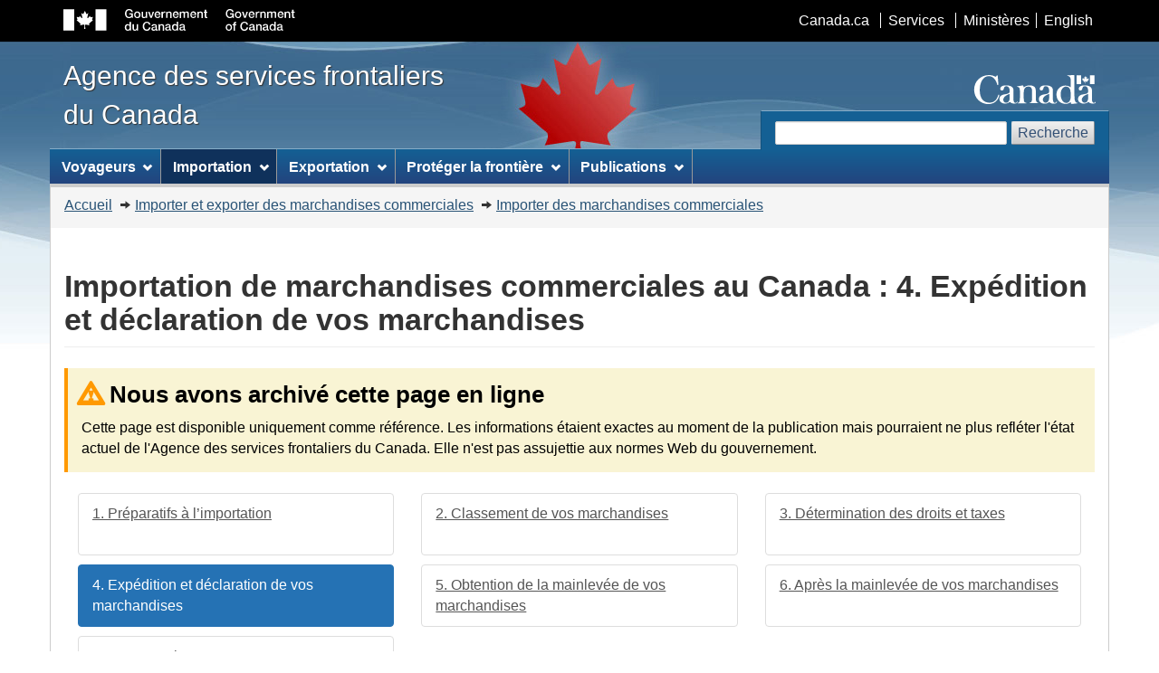

--- FILE ---
content_type: text/html; charset=UTF-8
request_url: https://cbsa-asfc.gc.ca/import/guide-4-fra.html
body_size: 18216
content:
<!DOCTYPE html>










<!--[if lt IE 9]><html class="no-js lt-ie9" lang="en"><![endif]--><!--[if gt IE 8]><!-->
<html class="no-js" lang="fr"> <!--<![endif]--><head>
<meta charset="utf-8"> <!-- Web Experience Toolkit (WET) / Boîte à outils de l'expérience Web (BOEW)
		wet-boew.github.io/wet-boew/License-en.html / wet-boew.github.io/wet-boew/Licence-fr.html -->
<title>Importation de marchandises commerciales au Canada : 4. Expédition et déclaration de vos marchandises</title>
<meta content="width=device-width,initial-scale=1" name="viewport">
<!-- Meta data -->

<link rel="canonical" href="https://www.cbsa-asfc.gc.ca/import/guide-4-fra.html" />
<link rel="alternate" hreflang="en" href="guide-4-eng.html">
<meta name="description" content="Ce guide a été conçu pour donner une vue d’ensemble du processus d’importation commerciale aux entreprises qui importent des marchandises au Canada. Il vise à compléter les règlements, lois et documents de référence existants décrits dans la série des mémorandums D1 à D22, sans pour autant les remplacer.">
<meta name="dcterms.title" content="Importation de marchandises commerciales au Canada : 4. Expédition et déclaration de vos marchandises">
<meta name="dcterms.creator" content="Gouvernement du Canada, Agence des services frontaliers du Canada">
<meta name="dcterms.issued" title="W3CDTF" content="2019-07-04">
<meta name="dcterms.modified" title="W3CDTF" content="2022-07-25">
<meta name="dcterms.subject" title="scheme" content="Douanes; Entreprise; Importation">
<meta name="dcterms.language" title="ISO639-2" content="fra">

<!-- Meta data-->
<!-- GA Start -->
<script>
  (function(i,s,o,g,r,a,m){i['GoogleAnalyticsObject']=r;i[r]=i[r]||function(){
  (i[r].q=i[r].q||[]).push(arguments)},i[r].l=1*new Date();a=s.createElement(o),
  m=s.getElementsByTagName(o)[0];a.async=1;a.src=g;m.parentNode.insertBefore(a,m)
  })(window,document,'script','//www.google-analytics.com/analytics.js','ga');

  ga('create', 'UA-65459512-1', 'auto');
	ga("set", "anonymizeIp", true);	
  ga('send', 'pageview');
</script>
<!-- GA End --><!-- GA4 Start -->
<!-- Global site tag (gtag.js) - Google Analytics -->
<script async src="https://www.googletagmanager.com/gtag/js?id=G-QTGHKKHBHH"></script>
<script>
  window.dataLayer = window.dataLayer || [];
  function gtag(){dataLayer.push(arguments);}
  gtag('js', new Date());
  gtag('config', 'G-QTGHKKHBHH');
</script><!-- GA4 End -->
<!--[if gte IE 9 | !IE ]><!-->
<link href="/_wb/4.0.26/theme-gcwu-fegc/assets/favicon.ico" rel="icon" type="image/x-icon">
<link rel="stylesheet" href="/_wb/4.0.26/theme-gcwu-fegc/css/theme.min.css">
<!--<![endif]-->
<!--[if lt IE 9]>
<link href="/_wb/4.0.26/theme-gcwu-fegc/assets/favicon.ico" rel="shortcut icon" />
<link rel="stylesheet" href="/_wb/4.0.26/theme-gcwu-fegc/css/ie8-theme.min.css" />
<script src="http://ajax.googleapis.com/ajax/libs/jquery/1.11.1/jquery.min.js"></script>
<script src="/_wb/4.0.26/theme-gcwu-fegc/js/ie8-wet-boew.min.js"></script>
<![endif]-->
<noscript><link rel="stylesheet" href="/_wb/4.0.26/theme-gcwu-fegc/css/noscript.min.css" /></noscript>

<!-- CustomCSSStart -->
<!-- CustomCSSEnd -->

</head>
<body vocab="http://schema.org/" typeof="WebPage">
<ul id="wb-tphp">
<li class="wb-slc">
<a class="wb-sl" href="#wb-cont">Passer au contenu principal</a>
</li>
<li class="wb-slc visible-sm visible-md visible-lg">
<a class="wb-sl" href="#wb-info">Passer à «&#160;À propos de ce site&#160;»</a>
</li>
</ul>
<header role="banner">
<div id="wb-bnr">
<div id="wb-bar">
<div class="container">
<div class="row">
<object id="gcwu-sig" type="image/svg+xml" tabindex="-1" role="img" data="/_wb/4.0.26/theme-gcwu-fegc/assets/sig-fr.svg" aria-label="Gouvernement du Canada"></object>
<ul id="gc-bar" class="list-inline">
<li><a href="https://www.canada.ca/fr.html" rel="external">Canada.ca</a></li>
<li><a href="https://www.canada.ca/fr/services.html" rel="external">Services</a></li>
<li><a href="https://www.canada.ca/fr/gouvernement/min.html" rel="external">Ministères</a></li>
<li id="wb-lng"><h2>Sélection de la langue</h2>
<ul class="list-inline">
<li><a lang="en" hreflang="en" href="guide-4-eng.html">English</a></li>
</ul>
</li>
</ul>
<section class="wb-mb-links col-xs-12 visible-sm visible-xs" id="wb-glb-mn">
<h2>Recherche et menus</h2>
<ul class="pnl-btn list-inline text-right">
<li><a href="#mb-pnl" title="Recherche et menus" aria-controls="mb-pnl" class="overlay-lnk btn btn-sm btn-default" role="button"><span class="glyphicon glyphicon-search"><span class="glyphicon glyphicon-th-list"><span class="wb-inv">Recherche et menus</span></span></span></a></li>
</ul>
<div id="mb-pnl"></div>
</section>
</div>
</div>
</div>
<div class="container">
<div class="row">
<div id="wb-sttl" class="col-md-5">
<a href="/menu-fra.html">
<span>Agence des services frontaliers du Canada</span>
</a>
</div>
<object id="wmms" type="image/svg+xml" tabindex="-1" role="img" data="/_wb/4.0.26/theme-gcwu-fegc/assets/wmms.svg" aria-label="Symbole du gouvernement du Canada"></object>
<section id="wb-srch" class="visible-md visible-lg">
<h2>Recherche</h2>
<form action="https://www.canada.ca/fr/agence-services-frontaliers/rechercher.html" method="get" role="search" class="form-inline">
<div class="form-group">
<label for="wb-srch-q">Recherchez le site Web</label>
<input id="wb-srch-q" class="form-control" name="q" type="search" value="" size="27" maxlength="150"/>
</div>
<button type="submit" id="wb-srch-sub" class="btn btn-default">Recherche</button>
</form>
</section>
</div>
</div>
</div>
<nav role="navigation" id="wb-sm" data-ajax-fetch="/inc/v2/sitemenu-fr.html" data-trgt="mb-pnl" class="wb-menu visible-md visible-lg" typeof="SiteNavigationElement">
<div class="container nvbar">
<h2>Menu des sujets</h2>
<div class="row">
<ul class="list-inline menu">
<li><a href="/travel-voyage/menu-fra.html">Voyageurs</a></li>
<li><a href="/comm-fra.html">Importation et exportation</a></li>
<li><a href="/security-securite/safety-surete-fra.html">Sécuriser la frontière</a></li>
<li><a href="/publications/menu-fra.html">Publications</a></li>
</ul>
</div>
</div>
</nav>
<nav role="navigation" id="wb-bc" property="breadcrumb">
<h2>Vous êtes ici :</h2>
<div class="container">
<div class="row">
<ol class="breadcrumb">
<li><a href="/menu-fra.html">Accueil</a></li>
<li><a href="/comm-fra.html">Importer et exporter des marchandises commerciales</a></li>
<li><a href="/import/menu-fra.html">Importer des marchandises commerciales</a></li>



</ol>
</div>
</div>
</nav>
</header>  <!--<div class="module-alert span-8">-->
  
<main role="main" property="mainContentOfPage" class="container">

<!-- MainContentStart -->

<header>
<h1 id="wb-cont" class="page-header">Importation de marchandises commerciales au Canada&nbsp;: 4.&nbsp;Expédition et déclaration de vos marchandises</h1>
</header>

<section id="archived" class="alert alert-warning wb-inview" data-inview="archived-bnr">
	<h2>Nous avons archivé cette page en ligne</h2>
	<p>Cette page est disponible uniquement comme référence. Les informations étaient exactes au moment de la publication mais pourraient ne plus refléter l'état actuel de l'Agence des services frontaliers du Canada. Elle n'est pas assujettie aux normes Web du gouvernement.</p>
</section>

<section id="archived-bnr" class="wb-overlay modal-content overlay-def wb-bar-t">
	<header>
		<h2 class="wb-inv">Archivée</h2>
	</header>
	<p><a href="#archived">Nous avons archivé cette page en ligne.</a></p>
</section>

<div class="gc-stp-stp brdr-bttm mrgn-tp-md mrgn-bttm-lg">
  <div class="row mrgn-bttm-md">
    <div class="col-md-12">
      <ol class="toc list-unstyled lst-spcd wb-eqht">
        <li class="col-md-4 col-sm-6"><a href="/import/guide-fra.html" class="list-group-item eqht-trgt">1. Préparatifs à l’importation</a></li>
        <li class="col-md-4 col-sm-6"><a href="/import/guide-2-fra.html" class="list-group-item eqht-trgt">2. Classement de vos marchandises</a></li>
        <li class="col-md-4 col-sm-6 clr-lft-sm"><a href="/import/guide-3-fra.html" class="list-group-item eqht-trgt">3. Détermination des droits et taxes</a></li>
        <li class="col-md-4 col-sm-6 clr-lft-md clr-lft-lg"><a class="list-group-item active eqht-trgt">4. Expédition et déclaration de vos marchandises</a></li>
        <li class="col-md-4 col-sm-6 clr-lft-sm"><a href="/import/guide-5-fra.html" class="list-group-item eqht-trgt">5. Obtention de la mainlevée de vos marchandises</a></li>
        <li class="col-md-4 col-sm-6"><a href="/import/guide-6-fra.html" class="list-group-item eqht-trgt">6. Après la mainlevée de vos marchandises</a></li>
        <li class="col-md-4 col-sm-6 clr-lft-sm clr-lft-md clr-lft-lg"><a href="/import/guide-7-fra.html" class="list-group-item eqht-trgt">Autres renseignements</a></li>
      </ol>
    </div>
  </div>
</div>

<h2>4. Expédition et déclaration de vos marchandises</h2>

<nav class="gc-toc" role="navigation">
  <h3>Sur cette page</h3>
  <ul class="">
    <li><a href="#s1">Passez votre commande et optez pour un mode d’expédition</a></li>
    <li><a href="#s2">Déclarez vos marchandises</a></li>
  </ul>
</nav>

<h3 id="s1">Passez votre commande et optez pour un mode d’expédition</h3>
<p>Passez votre commande auprès du fournisseur, de l’expéditeur ou de l’exportateur et déterminez le mode d’expédition qui sera utilisé (routier, maritime, ferroviaire, aérien, postal ou service de messagerie).</p>
<p>Déterminez le bureau de l’<abbr>ASFC</abbr> souhaité ou prévu où vos marchandises seront dédouanées. La plupart des expéditions sont dédouanées au <a href="/do-rb/menu-fra.html">bureau de l'<abbr>ASFC</abbr></a> où elles arrivent au Canada. Cependant, si vous avez recours à un <a href="/services/carrier-transporteur/hc-tr-fra.html">transporteur cautionné</a> par l'<abbr>ASFC</abbr>, vous pouvez opter pour un autre point de service d'un bureau intérieur plus près de vous.</p>

<h3 id="s2">Déclarez vos marchandises</h3>
<p>Toutes les marchandises commerciales doivent être déclarées à l'<abbr>ASFC</abbr>, que vous les transportiez <span class="nowrap">vous-même</span> ou qu'un transporteur le fasse pour vous. Dans le premier cas, veuillez consulter le <a href="/publications/dm-md/d17/d17-1-4-fra.html">Mémorandum D17-1-4,  Mainlevée des marchandises commerciales</a> pour des informations sur le processus de mainlevée pour les marchandises commerciales comprises dans les bagages personnels.</p>
<p>Un transporteur utilise un <a href="/publications/forms-formulaires/a8a-b-fra.html">Document de contrôle du fret</a> (DCF) à codes à barres ou le système d'<a href="/eservices/menu-fra.html">Échange de données informatisé</a> (EDI) pour présenter une déclaration à l'<abbr>ASFC</abbr>. Consultez aussi les <a href="/prog/aci-manif-ipec/menu-fra.html">Exigences relatives aux déclarations commerciales</a>.</p>
<p><b>Expéditions d'une valeur supérieure à 3&nbsp;300&nbsp;$&nbsp;CA</b></p>
<ul>
  <li>Le transporteur vous avisera de l'arrivée des marchandises.</li>
  <li>L'<abbr>ASFC</abbr> vous informera de l'arrivée des expéditions postales d'une valeur supérieure à 3&nbsp;300&nbsp;$&nbsp;CA.</li>
  <li>Le service de messagerie vous informera de l'arrivée d'expéditions d'une valeur supérieure à 3&nbsp;300&nbsp;$&nbsp;CA.</li>
</ul>
<p><b>Expéditions d'une valeur égale ou inférieure à 3&nbsp;300&nbsp;$&nbsp;CA</b></p>
<ul>
  <li>Une expédition postale évaluée à 3&nbsp;300&nbsp;$&nbsp;CA ou moins vous sera livrée directement par Postes Canada. Elle sera accompagnée de la formule&nbsp;E14, <i>Formulaire de l'<abbr>ASFC</abbr> des importations postales</i>, indiquant le classement tarifaire, la valeur, les taux de droits  et les taxes applicables, selon l'information (la facture) accompagnant votre expédition. Postes Canada vous imposera des frais de manutention pour ce service.</li>
  <li>Si votre expédition est évaluée à 3&nbsp;300&nbsp;$&nbsp;CA ou moins et qu'elle est expédiée par messager, la société de messagerie pourrait vous offrir de remplir les documents douaniers pour vous, moyennant des frais.</li>
</ul> 
<p>Pour plus d'information sur les importations par la poste ou par service de messagerie, veuillez consulter les <a href="/import/courier/menu-fra.html">programmes du courrier et des messageries</a>.</p>
<p>Des fonctionnaires peuvent <a href="/import/pol-fra.html">examiner votre expédition</a> pour en vérifier la conformité avec les exigences de l'<abbr>ASFC</abbr> ou avec la réglementation d'autres ministères. Il n'y a pas de frais, mais s'il est nécessaire d'avoir recours à un transporteur pour déplacer ou manipuler vos marchandises, vous pourriez recevoir une facture du transporteur pour ses services.</p>
<p>La  transgression des règlements de l'ASFC peut entraîner l'imposition d'une  sanction pécuniaire en vertu du <a href="/trade-commerce/amps/menu-fra.html">Régime de  sanctions administratives pécuniaires</a>.</p>

<nav class="mrgn-bttm-lg" role="navigation">
  <h3 class="wb-inv">Navigation dans le document</h3>
  <ul class="pager">
    <li class="prev pull-left">
      <a href="/import/guide-3-fra.html" rel="prev">Précédent<span class="wb-inv">: 3. Détermination des droits et taxes</span></a>
    </li>
    <li class="next">
      <a href="/import/guide-5-fra.html" rel="next">Suivant<span class="wb-inv">: 5. Obtention de la mainlevée de vos marchandises</span></a>
    </li>
  </ul>
</nav>


<dl id="wb-dtmd">
<dt>Date de modification&#160;:&#32;</dt>
<dd><time property="dateModified">2022-07-25</time></dd>
</dl>
</main>

<footer role="contentinfo" id="wb-info" class="visible-sm visible-md visible-lg wb-navcurr">
<div class="container">
<nav role="navigation">
<h2>À propos de ce site</h2>
<ul id="gc-tctr" class="list-inline">
<li><a rel="license" href="/help-aide/in-ai-fra.html">Avis</a></li>
<li><a href="/transparency-transparence/menu-fra.html">Transparence</a></li>
</ul>
<div class="row">
<section class="col-sm-3">
<h3><a href="/agency-agence/menu-fra.html">À propos de nous</a></h3>
<ul class="list-unstyled">
<li><a href="/agency-agence/actreg-loireg-fra.html">Lois et r&egrave;glements</a></li>
<li><a href="/job-emploi/menu-fra.html">Possibilit&eacute;s d'emploi</a></li>
</ul>
</section>
<section class="col-sm-3">
<h3><a href="/contact/menu-fra.html">Contactez-nous</a></h3>
<ul class="list-unstyled">
<li><a href="https://do-rb.cbsa-asfc.cloud-nuage.canada.ca/?lang=fr_CA">Répertoire des bureaux et services de l'<abbr>ASFC</abbr></a></li>
<li><a href="/contact/com-fra.html">Rétroaction</a></li>
<li><a href="/recourse-recours/menu-fra.html">Diff&eacute;rends, examens et appels</a></li>
</ul>
</section>
<section class="col-sm-3">
<h3><a href="/media/menu-fra.html">Nouvelles</a></h3>
<ul class="list-unstyled">
<li><a href="/media/menu-fra.html">Communiqu&eacute;s</a></li>
<li><a href="/new-neuf/menu-fra.html">Quoi de neuf</a></li>
<li><a href="/media/video-fra.html">Vid&eacute;os</a></li>
</ul>
</section>
<!--<section class="col-sm-3">
<h3><a href="/help-aide/sm-ms-fra.html">Restez branchés</a></h3>
<ul class="list-unstyled">
<li><a href="https://www.twitter.com/frontierecan">Twitter</a></li>
<li><a href="https://www.facebook.com/frontierecan">Facebook</a></li>
<li><a href="https://www.instagram.com/frontierecan">Instagram</a></li> 
<li><a href="https://www.linkedin.com/company/cbsa-asfc">LinkedIn</a></li> 
<li><a href="https://www.youtube.com/frontierecan">YouTube</a></li>
<li><a href="/new-neuf/app-fra.html">Application FrontiereCan</a></li>
<li><a href="/new-neuf/rss-fra.html">Fils de nouvelles</a></li>
<li><a href="/alert-avis/menu-fra.html">Service d'avis par courrier électronique</a></li>
</ul>
</section>-->
</div>
</nav>
</div>
<div id="gc-info">
<div class="container">
<nav role="navigation">
<h2>Pied de page du gouvernement du Canada</h2>
<ul class="list-inline">
<li><a href="https://www.canada.ca/fr/services/sante.html"><span>Santé</span></a></li>
<li><a href="https://voyage.gc.ca/"><span>Voyage</span></a></li>
<li><a href="https://www.canada.ca/fr/emploi-developpement-social/ministere/portefeuille/service-canada.html"><span>Service Canada</span></a></li>
<li><a href="https://www.guichetemplois.gc.ca/accueil"><span>Emplois</span></a></li>
<!-- <li><a href="https://www.budget.gc.ca/2019/home-accueil-fr.html"><span>Économie</span></a></li> -->
<li id="canada-ca"><a href="https://www.canada.ca/fr.html">Canada.ca</a></li>
</ul>
</nav>
</div>
</div>
</footer>

<!-- ScriptsStart -->
<!--[if gte IE 9 | !IE ]><!-->
<script src="https://ajax.googleapis.com/ajax/libs/jquery/2.1.4/jquery.js"></script>
<script src="/_wb/4.0.26/theme-gcwu-fegc/js/wet-boew.min.js"></script>
<!--<![endif]-->
<!--[if lt IE 9]>
<script src="/_wb/4.0.26/theme-gcwu-fegc/js/ie8-wet-boew2.min.js"></script>
<![endif]-->
<script src="/_wb/4.0.26/theme-gcwu-fegc/js/theme.min.js"></script>
<!-- ScriptsEnd -->
<!--External link tracking begin-->

<script>
var trackOutboundLink = function(url) {
  ga('send', 'event', 'outbound', 'click', url, {
    'transport': 'beacon',
    'hitCallback': function(){
      document.location = url;
    }
  });
}
$(function(){
  if ((typeof ga === "function")&&(ga.loaded)) {
    $(".trackme").on('click',function(e){
      e.preventDefault();
      trackOutboundLink(this.href);
    });
  }
});
</script>

<!--External link tracking end-->



<!-- CustomScriptsStart -->
<!-- CustomScriptsEnd -->
</body>
</html>

--- FILE ---
content_type: application/javascript
request_url: https://cbsa-asfc.gc.ca/_wb/4.0.26/theme-gcwu-fegc/js/theme.min.js
body_size: 341
content:
/*!
 * Web Experience Toolkit (WET) / Boîte à outils de l'expérience Web (BOEW)
 * wet-boew.github.io/wet-boew/License-en.html / wet-boew.github.io/wet-boew/Licence-fr.html
 * v4.0.26 - 2017-08-15
 *
 */!function(){"use strict";window["wb-data-ajax"]={corsFallback:function(a){return a.url=a.url.replace(".html",".htmlp"),a}}}(jQuery,wb);